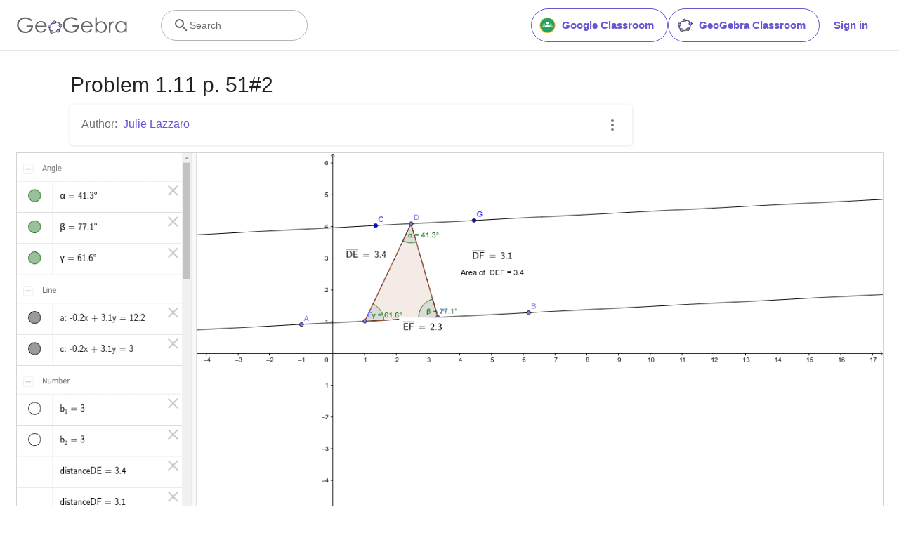

--- FILE ---
content_type: text/html; charset=utf-8
request_url: https://www.google.com/recaptcha/api2/aframe
body_size: 267
content:
<!DOCTYPE HTML><html><head><meta http-equiv="content-type" content="text/html; charset=UTF-8"></head><body><script nonce="yf9y37336L7gT2v5gcXTWw">/** Anti-fraud and anti-abuse applications only. See google.com/recaptcha */ try{var clients={'sodar':'https://pagead2.googlesyndication.com/pagead/sodar?'};window.addEventListener("message",function(a){try{if(a.source===window.parent){var b=JSON.parse(a.data);var c=clients[b['id']];if(c){var d=document.createElement('img');d.src=c+b['params']+'&rc='+(localStorage.getItem("rc::a")?sessionStorage.getItem("rc::b"):"");window.document.body.appendChild(d);sessionStorage.setItem("rc::e",parseInt(sessionStorage.getItem("rc::e")||0)+1);localStorage.setItem("rc::h",'1768826421045');}}}catch(b){}});window.parent.postMessage("_grecaptcha_ready", "*");}catch(b){}</script></body></html>

--- FILE ---
content_type: text/plain
request_url: https://rtb.openx.net/openrtbb/prebidjs
body_size: -83
content:
{"id":"bf1ff92e-5568-4436-8367-e95ced3a6384","nbr":0}